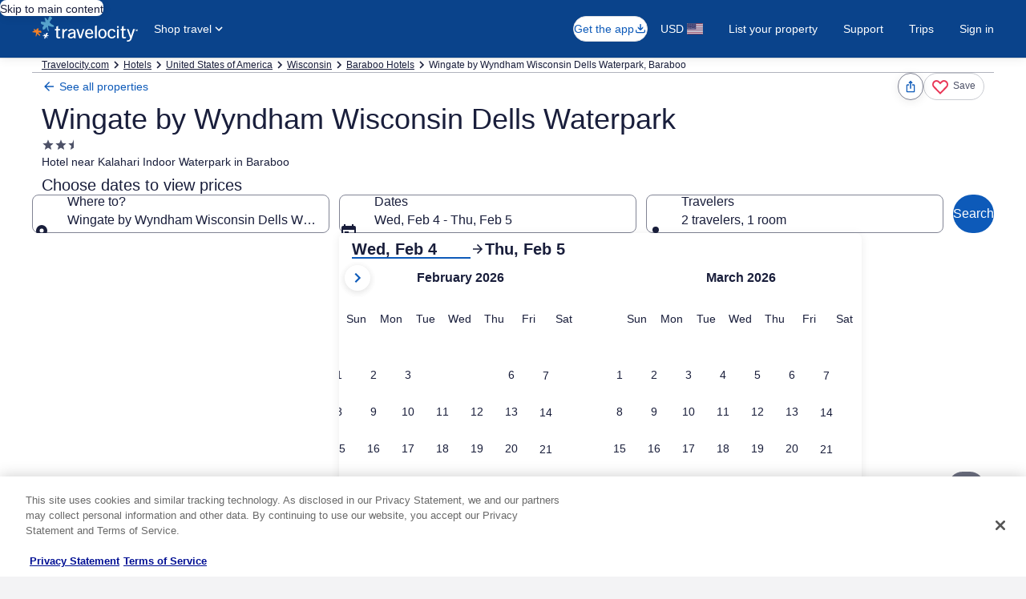

--- FILE ---
content_type: application/javascript
request_url: https://c.travel-assets.com/blossom-flex-ui/blossom-property-space-details.538479fcedfac9f6866d.js
body_size: 317
content:
/*@license For license information please refer to blossom-property-space-details.licenses.txt*/
(self.__LOADABLE_LOADED_CHUNKS__=self.__LOADABLE_LOADED_CHUNKS__||[]).push([[21076],{48185:function(e,t,r){r.r(t),r.d(t,{PropertySpaceDetails:function(){return E}});var n=r(96540),a=r(71990),c=r(9928),l=r(13670),o=r(75826),i=r(71364),s=r(72195);const _=(0,l.O)(a.U9),d=(0,l.O)(c.P),E=({context:e})=>{var t;const r="vrbo"===(null===(t=null==e?void 0:e.site)||void 0===t?void 0:t.brand);return n.createElement("section",null,n.createElement(s.N,{margin:r?{blockstart:"three"}:{blockstart:"six"},padding:r?void 0:"six"},r?n.createElement(i.b,{context:e},n.createElement(o.ee,{referrerId:"HOT.HIS.PropertySpaceDetails",trackOnce:!0,linkName:"Property Space Details"},n.createElement(d,{context:e}))):n.createElement(_,{context:e})))};t.default=E}}]);
//# sourceMappingURL=https://bernie-assets.s3.us-west-2.amazonaws.com/blossom-flex-ui/blossom-property-space-details.538479fcedfac9f6866d.js.map